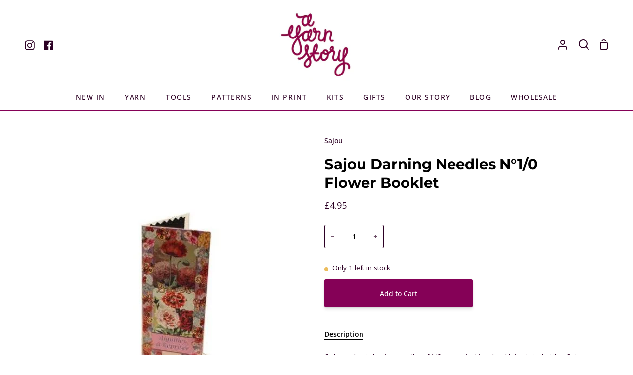

--- FILE ---
content_type: text/javascript
request_url: https://ayarnstory.co.uk/cdn/shop/t/28/assets/custom.js?v=174280771767712213021653739643
body_size: -175
content:
$(document).ready(function(){var myTimeout="";function myInterval(){var myId=$(".selected_media .is-selected").attr("id");$(".ctm_media_thumb").each(function(){var cmtId=$(this).attr("id");myId==cmtId&&($(".ctm_media_thumb").removeClass("is-selected"),$(this).addClass("is-selected"))})}myTimeout=setInterval(myInterval,100),$(".ctm_media_thumb img").click(function(){var ctm_img=$(this).data("imgid"),ctm_media=$(this).data("media-id");$(document).find("#-select-color").length==0&&$(document).find("#-select-colour").length==0&&($(document).find(".custom_media_wrapper").hide(),$(document).find(".selected_media.flickity-enabled").show());var count=0;$("#-select-color li,#-select-colour li").each(function(){var var_id=$(this).data("media_id");ctm_img==var_id?($(this).find("span").click(),count=1):($(".ctm_media_thumb").removeClass("is-selected"),$(this).addClass("is-selected"),clearTimeout(myTimeout))}).promise().done(function(){count==0&&$(".selected_media .media__thumb").each(function(){var this_media=$(this).data("media-select");this_media==ctm_media&&$(this).trigger("click")})})});function itgImageLoop(){var productSlideShow=$(document).find("[data-product-slideshow]");if(!productSlideShow.hasClass("flickity-enabled")){if(!productSlideShow.hasClass("itg-select-sliding")){if(productSlideShow.find('.product__media:not(".active_slide")').removeClass("itg-active"),productSlideShow.find('.product__media:not(".active_slide")').removeClass("itg-checked"),productSlideShow.find(".product__media.active_slide").addClass("itg-active"),!productSlideShow.find(".itg-active").hasClass("itg-checked")){var imgId=productSlideShow.find(".itg-active").data("image-id");$("#-select-color li,#-select-colour li").removeClass("itg-click"),$("#-select-color li,#-select-colour li").each(function(){var var_id=$(this).data("media_id");imgId==var_id&&(productSlideShow.addClass("itg-sliding"),$(this).find("span").click())}),productSlideShow.find(".product__media.active_slide").addClass("itg-checked")}}}}var interval=self.setInterval(function(){itgImageLoop()},300)});
//# sourceMappingURL=/cdn/shop/t/28/assets/custom.js.map?v=174280771767712213021653739643
